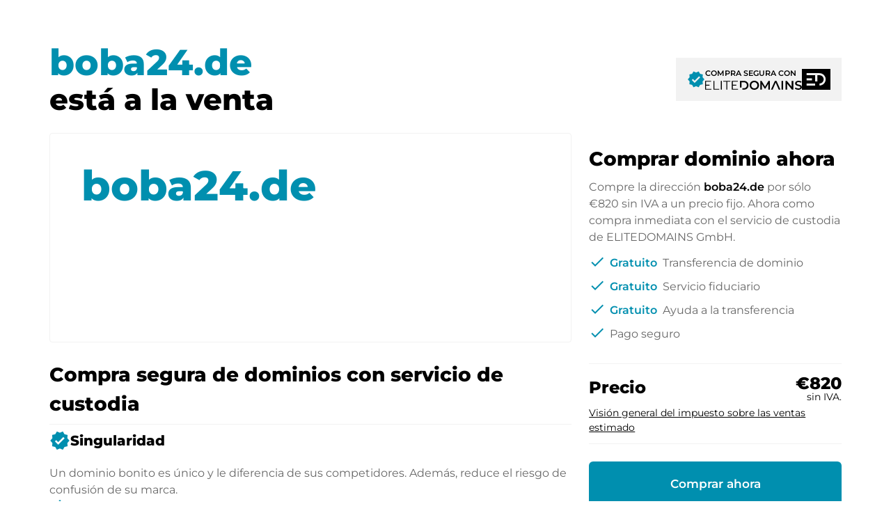

--- FILE ---
content_type: application/javascript; charset=UTF-8
request_url: https://boba24.de/es/chunk-SCLZUNXJ.js
body_size: 24744
content:

!function(){try{var e="undefined"!=typeof window?window:"undefined"!=typeof global?global:"undefined"!=typeof globalThis?globalThis:"undefined"!=typeof self?self:{},n=(new e.Error).stack;n&&(e._sentryDebugIds=e._sentryDebugIds||{},e._sentryDebugIds[n]="3cc3466e-0512-5ba4-9b02-b940b42f639b")}catch(e){}}();
import{a as te}from"./chunk-B2AGXRS7.js";import{a as re}from"./chunk-7V2RCM7A.js";import{a as ae,b as ce}from"./chunk-UQZ6E4EC.js";import{a as oe}from"./chunk-6EWUJRJ5.js";import{a as ie}from"./chunk-VFB473TL.js";import{a as ne}from"./chunk-QI5AL26B.js";import{n as J,s as de,u as le}from"./chunk-PFAWOCYJ.js";import{a as ee}from"./chunk-6LFPMZGT.js";import{$b as m,Ab as C,Bb as M,Cb as n,Db as e,Eb as p,Ec as H,Gc as Z,Ib as A,Kb as B,Lb as U,Mb as d,Nb as Y,Ob as K,Pb as q,Qb as F,Rb as g,Sa as X,Ta as x,Uc as Q,Wa as o,_b as c,ac as $,cc as V,dc as W,ec as j,fb as G,fc as u,gc as E,ha as S,ia as R,kb as f,wb as _,zb as O}from"./chunk-CNMQZW27.js";var se=[{headline:"Dominio deseado encontrado",description:"Exprese su inter\xE9s y env\xEDe su oferta al propietario mediante el formulario \"Enviar consulta\"."},{headline:"Proceso de pago",description:"Una vez acordado, s\xF3lo tiene que pagar por Paypal o transferencia bancaria. Tambi\xE9n recibir\xE1 una factura adecuada con contrato de compra."},{headline:"Traslado del dominio",description:"Una vez recibido el pago, el dominio se transferir\xE1 a su proveedor (mediante Auth-Code)."},{headline:"P\xF3ngase en marcha",description:"Puedes utilizar tu nuevo dominio para un proyecto o simplemente reenviarlo a tu p\xE1gina de inicio actual."}];var _e=()=>["/impressum"],pe=(t,r)=>({headline:t,text:r}),ge=t=>({"ed--active":t}),me=(t,r)=>r.headline,ue=(t,r)=>r.title,Ee=(t,r)=>r.text;function Pe(t,r){if(t&1&&p(0,"app-contactform",22),t&2){let i=g();_("context",i.context);}}function he(t,r){if(t&1&&(n(0,"div",50),p(1,"app-price",55)(2,"app-tax-note",56),e()),t&2){let i=g(2);o(),_("amount",i.context.config.price),o(),_("type",i.context.user.paynow.price_type);}}function fe(t,r){if(t&1&&(n(0,"div",51)(1,"h2"),d(2,15),e(),n(3,"p"),c(4),e()()),t&2){let i=g(2);o(4),m(i.context.user.paynow.public_phone);}}function Oe(t,r){if(t&1&&(n(0,"div",54)(1,"app-icon"),c(2),e(),p(3,"div",57),e()),t&2){let i=r.$implicit;o(2),m(i.icon),o(),_("innerHTML",i.text,X);}}function Ce(t,r){if(t&1){let i=A();n(0,"div",23)(1,"div",20),c(2),e(),n(3,"p"),d(4,13),e(),f(5,he,3,2,"div",50)(6,fe,5,1,"div",51),n(7,"div",52),F("click",function(){S(i);let a=g();return R(a.showForm=!0);}),d(8,14),e(),n(9,"div",53),C(10,Oe,4,2,"div",54,Ee),e()();}if(t&2){let i=g();o(2),m(i.context.config.name),o(3),O(i.context.config.price?5:-1),o(),O(i.context.user.paynow.public_phone?6:-1),o(4),M(i.usps);}}function Me(t,r){if(t&1&&(n(0,"div",58)(1,"div",17),p(2,"app-content-block",59),e()()),t&2){let i=g();o(2),_("content",j(1,pe,i.context.config.template_data["individual-content--headline"],i.context.config.template_data["individual-content--text"]));}}function Se(t,r){if(t&1&&(n(0,"div",32)(1,"div",60),c(2),e(),n(3,"div",61)(4,"div",61)(5,"h3"),c(6),e(),n(7,"p"),c(8),e()()()()),t&2){let i=r.$implicit,s=r.$index;o(2),m(s+1),o(4),m(i.headline),o(2),m(i.description);}}function Re(t,r){if(t&1){let i=A();n(0,"div",62),F("click",function(){let a=S(i).$implicit,P=g();return R(P.currGroup=a);}),n(1,"app-icon"),c(2),e(),c(3),e();}if(t&2){let i=r.$implicit,s=g();_("ngClass",W(3,ge,s.currGroup.icon===i.icon)),o(2),m(i.icon),o(),$(" ",i.title," ");}}var Xe=(()=>{class t{constructor(){this.year=new Date().getFullYear(),this.PurchaseDomainFaqQuestions=se,this.showForm=!1,this.usps=[{icon:"lock",text:"Seguro"},{icon:"thumb_up_alt",text:"Simple"},{icon:"watch_later",text:"R\xE1pido"}],this.faqGroups=[{title:"Tramitaci\xF3n de la compra del dominio",icon:"shopping_cart",questions:[{head:"\xBFC\xF3mo se compra un dominio?",body:`
        <p>${"Comprar un dominio es sencillo y seguro en pocos pasos. En general, proceda del siguiente modo:"}</p>
        <ul>
          <li>${"Env\xEDe sus datos con el precio y haga clic en \"Enviar consulta\"."}</li> 
          <li>${"Tras el acuerdo, recibir\xE1 una factura adecuada y un contrato de compra opcional."}</li>  
          <li>${"Pague de forma c\xF3moda y segura mediante transferencia IBAN o Paypal."}</li> 
          <li>${"Una vez recibido el pago, el dominio se transferir\xE1 a su proveedor (mediante Auth-Code)."}</li>  
          <li>${"Puedes utilizar tu nuevo dominio para un nuevo proyecto o redirigirlo a tu p\xE1gina de inicio existente."}</li> 
        </ul>
      `},{head:"\xBFC\xF3mo se paga un dominio?",body:`
        <p>${"Tras llegar a un acuerdo, el propietario le informar\xE1 de los detalles del pago. A continuaci\xF3n, el propietario le facilitar\xE1 los datos bancarios SEPA y, si lo desea, tambi\xE9n le ofrecer\xE1 Paypal u otros m\xE9todos de pago."}</p>
        <p>${"Indique siempre el nombre de dominio y el n\xFAmero de factura al realizar la transferencia."}</p>
      `},{head:"\xBFRecibir\xE9 una factura?",body:`
        <p>${"S\xED, el vendedor le enviar\xE1 la factura correspondiente. Para precios de compra superiores, tambi\xE9n recibir\xE1 un contrato de compra adicional si lo solicita."}</p>
      `}]},{title:"Costes del dominio",icon:"point_of_sale",questions:[{head:"\xBFCu\xE1nto cuesta un dominio?",body:`
        <p>${"En general, los precios de los dominios pueden variar mucho. Si se ha presentado un precio, puede aceptar la oferta y comprar este dominio inmediatamente a un precio fijo,"}</p>
        <p>${"Cosas que hay que saber sobre los precios de los dominios:',"}</p>
        <ul>
          <li>${"Los precios de los dominios empiezan en unos 200 euros netos."}</li>
          <li>${"La mayor\xEDa de los dominios se venden por entre 500 y 2.500 euros."}</li>
          <li>${"Los dominios especialmente buenos cuestan una fortuna."}</li>
          <li>${"Si no se indica un precio fijo, puede negociar de forma an\xF3nima y r\xE1pida con el vendedor."}</li>
          <li>${"Para orientarse, debe investigar los precios de dominios comparables que ya se hayan vendido."}</li>
        </ul>
      `},{head:"\xBFHay tasas adicionales?",body:`
        <p>${"No, no hay gastos adicionales para el comprador."}</p>
      `},{head:"\xBFLos precios incluyen impuestos?",body:`
        <p>${"El precio del dominio se indica siempre bruto, es decir, con el IVA incluido. Aseg\xFArese siempre de que sus datos fiscales son correctos. Aseg\xFArese de introducir su n\xFAmero de identificaci\xF3n a efectos del IVA si opera como empresa."}</p>
      `},{head:"\xBFQu\xE9 es un n\xFAmero de identificaci\xF3n a efectos del IVA?",body:`
        <p>${"Las empresas europeas utilizan el llamado n\xFAmero de identificaci\xF3n fiscal (NIF, NIE, NIF-IVA) para cobrar el impuesto sobre las ventas en los pa\xEDses de la UE."}</p>
        <p>${"A los compradores de la UE con un n\xFAmero de identificaci\xF3n a efectos del IVA v\xE1lido que no procedan de Alemania s\xF3lo se les cobrar\xE1 el importe neto."}</p>
        <p>${"Aseg\xFArese de tener el n\xFAmero de identificaci\xF3n a efectos del IVA correcto."}</p>
      `}]},{title:"Traslado del dominio",icon:"move_down",questions:[{head:"\xBFC\xF3mo funciona una transferencia de dominio?",body:`
        <p>${"La transferencia o cambio de titularidad de un dominio suele realizarse de la siguiente manera:"}</p>
        <ul>
          <li>${"Una vez pagado el precio de compra, el vendedor transmite al comprador el denominado Auth-Code."}</li>
          <li>${"Con este c\xF3digo, el comprador puede hacer que su proveedor se haga cargo del dominio."}</li>
          <li>${"A continuaci\xF3n, el proveedor actualiza los datos del titular, convirtiendo al comprador en el nuevo titular."}</li>
        </ul>
      `},{head:"\xBFC\xF3mo me convierto en titular del dominio?",body:`
        <p>${"Como comprador, usted se convierte autom\xE1ticamente en el nuevo propietario del dominio tras la transferencia. Cuando se transfiere el dominio, el registro del dominio se actualiza con un c\xF3digo de autenticaci\xF3n. El nuevo proveedor le convertir\xE1 en el nuevo propietario del dominio."}</p>
      `},{head:"\xBFQu\xE9 valores tiene?",body:`
        <p>${"El vendedor del dominio tiene mucha experiencia en el corretaje de dominios y es propietario de varios dominios. Una vez recibido el pago, el dominio se transferir\xE1 al comprador inmediatamente."}</p>
      `}]},{title:"Uso del dominio",icon:"info",questions:[{head:"\xBFC\xF3mo puede utilizarse el dominio?",body:`
        <p>${"Puede utilizar un dominio para muchos fines, por ejemplo:"}</p>
        <ul>
          <li>${"Para su propio sitio web."}</li>
          <li>${"Para una tienda de internet."}</li>
          <li>${"Como p\xE1gina de aterrizaje de un producto."}</li>
          <li>${"Como redirecci\xF3n a un proyecto existente."}</li>
          <li>${"Para medir medidas especiales de marketing."}</li>
          <li>${"Como inversi\xF3n, porque un beneficio tambi\xE9n se puede vender, por supuesto."}</li>
        </ul>
      `},{head:"\xBFPor qu\xE9 este dominio?",body:`
        <p>${"Los buenos dominios rara vez est\xE1n disponibles en el mercado. Si has encontrado un dominio adecuado, ataca antes de que lo hagan tus competidores."}</p>
      `},{head:"\xBFPor qu\xE9 comprar un buen dominio?",body:`
        <p>${"Las siguientes razones hablan en favor de la compra de buenos dominios:"}</p>
        <ul>
          <li>${"Una inversi\xF3n para la empresa."}</li>
          <li>${"Los clientes recuerdan un buen dominio como una direcci\xF3n."}</li>
          <li>${"Menores costes de marketing y m\xE1s independencia de Google y compa\xF1\xEDa."}</li>
          <li>${"Mayor visibilidad a trav\xE9s de un bonito dominio."}</li>
          <li>${"Unicidad y mejor memorabilidad."}</li>
          <li>${"M\xE1s confianza de los clientes gracias a una apariencia reputada."}</li>
        </ul>
      `}]}],this.currGroup=this.faqGroups[0];}static{this.ɵfac=function(s){return new(s||t)();};}static{this.ɵcmp=G({type:t,selectors:[["app-forsale-expert"]],inputs:{context:"context"},decls:89,vars:18,consts:()=>{let i;i="Este dominio est\xE1 en venta - \xA1Aproveche esta oportunidad!";let s;s="Verificado por ELITEDOMAINS";let a;a="C\xF3mo comprar un dominio directamente al titular";let P;P="Ventajas de un dominio premium";let T;T="Mayor visibilidad";let v;v="Un buen dominio le da inmediatamente m\xE1s visibilidad y, por tanto, m\xE1s visitantes y, en \xFAltima instancia, m\xE1s ventas para su empresa.";let b;b="M\xE1s confianza de los clientes";let k;k="Un dominio bonito con un final reputado genera mucha confianza entre los clientes y las partes interesadas.";let z;z="Menores costes de comercializaci\xF3n";let L;L="Menores costes de marketing gracias a una mejor puntuaci\xF3n de calidad, f\xE1cil memorizaci\xF3n y un efecto general de marca.";let w;w="Preguntas y respuestas frecuentes";let h;h="El dominio "+"\uFFFD0\uFFFD"+" se ofrece en este mercado "+"\uFFFD#78\uFFFD"+"dominio"+"[\uFFFD/#78\uFFFD|\uFFFD/#81\uFFFD]"+". A trav\xE9s de este formulario, puede enviar una oferta para comprar el dominio o ponerse en contacto directamente con la persona responsable. Todas las consultas se reenv\xEDan autom\xE1ticamente al propietario utilizando la tecnolog\xEDa gratuita para la venta de dominios "+"\uFFFD#81\uFFFD"+""+"[\uFFFD/#78\uFFFD|\uFFFD/#81\uFFFD]"+" .",h=q(h);let N;N="Pie de imprenta";let D;D="\xA1Hazlo antes de que lo haga otro!";let I;I="Contactar con el propietario";let y;return y="N\xFAmero de tel\xE9fono del propietario",[i,s,a,P,T,v,b,k,z,L,w,h,N,D,I,y,[1,"ed-hero"],[1,"container"],[1,"grid"],[1,"cell","s12","m6"],[1,"ed-domain"],[1,"ed-purchase","ed-panel"],[3,"context"],[1,"ed-preview"],[1,"ed-verified"],["href","https://elitedomains.de/","target","_blank",1,"e--link-plain"],["class","ed-content-block-section",4,"ngIf"],[1,"ed-steps"],[1,"cell","s12","m5"],["ngSrc","/assets/landingpage/4sale/expert/steps-graphic.jpg","alt","Steps","height","555","width","450"],[1,"cell","s12","m7"],[1,"ed-steps-frame"],[1,"ed-step"],[1,"ed-facts"],[2,"display","none"],[1,"ed-panel"],[1,"cell","s12","m4"],[1,"ed-fact"],[1,"ed-faqs"],[1,"ed-topics"],[1,"ed-topic","ed--head"],[1,"ed-topic","ed--item",3,"ngClass"],[1,"cell","s12","m8"],[3,"entries"],[1,"ed-inner"],[1,"ed-content"],["target","_blank",3,"href"],[1,"eg-bottom"],[1,"ed-copyright"],["rel","nofollow","target","_blank",1,"ed-imprint",3,"routerLink"],[1,"ed-price"],[1,"ed-note"],["edButton","",3,"click"],[1,"ed-usps"],[1,"ed-usp"],[3,"amount"],[3,"type"],[3,"innerHTML"],[1,"ed-content-block-section"],[3,"content"],[1,"ed-step-number"],[1,"ed-step-content"],[1,"ed-topic","ed--item",3,"click","ngClass"]];},template:function(s,a){s&1&&(n(0,"div",16)(1,"div",17)(2,"div",18)(3,"div",19)(4,"div",20)(5,"h1"),c(6),e(),n(7,"p"),d(8,0),e()()(),n(9,"div",19)(10,"div",21),f(11,Pe,1,1,"app-contactform",22)(12,Ce,12,3,"div",23),e(),n(13,"div",24)(14,"app-icon"),c(15,"verified_user"),e(),n(16,"a",25),d(17,1),e()()()()()(),f(18,Me,3,4,"div",26),n(19,"div",27)(20,"div",17)(21,"div",18)(22,"div",28),p(23,"img",29),e(),n(24,"div",30)(25,"h2"),d(26,2),e(),n(27,"div",31),C(28,Se,9,3,"div",32,me),e()()()()(),n(30,"div",33)(31,"h2",34),d(32,3),e(),n(33,"div",17)(34,"div",35)(35,"div",18)(36,"div",36)(37,"div",37)(38,"app-icon"),c(39,"highlight"),e(),n(40,"h3"),d(41,4),e(),n(42,"p"),d(43,5),e()()(),n(44,"div",36)(45,"div",37)(46,"app-icon"),c(47,"sentiment_satisfied"),e(),n(48,"h3"),d(49,6),e(),n(50,"p"),d(51,7),e()()(),n(52,"div",36)(53,"div",37)(54,"app-icon"),c(55,"euro_symbol"),e(),n(56,"h3"),d(57,8),e(),n(58,"p"),d(59,9),e()()()()()()(),n(60,"div",38)(61,"div",17)(62,"div",18)(63,"div",36)(64,"div",39)(65,"div",40),d(66,10),e(),C(67,Re,4,5,"div",41,ue),e()(),n(69,"div",42),p(70,"app-accordion",43),e()()()(),n(71,"footer")(72,"div",17)(73,"div",44),p(74,"app-i18n-selector"),n(75,"div",45)(76,"div"),B(77,11),p(78,"a",46),u(79,"userToken"),u(80,"safe"),p(81,"a",46),u(82,"userToken"),u(83,"safe"),U(),e(),n(84,"div",47)(85,"div",48),c(86),e(),n(87,"a",49),d(88,12),e()()()()()()),s&2&&(o(6),m(a.context.config.name),o(5),O(a.showForm?11:12),o(7),_("ngIf",a.context.config.template_data["individual-content--text"]),o(10),M(a.PurchaseDomainFaqQuestions),o(39),M(a.faqGroups),o(3),_("entries",a.currGroup.questions),o(8),_("href",E(80,11,E(79,9,a.context.links.marketplace)),x),o(3),_("href",E(83,15,E(82,13,a.context.links.promo_sell_domains)),x),o(2),Y(a.context.config.name),K(77),o(3),$("\xA9 ",a.year," elitedomains.de "),o(),_("routerLink",V(17,_e)));},dependencies:[H,ie,ne,ae,ee,oe,de,te,Q,re,Z,ce,J,le],styles:[`.language-picker--frame[_ngcontent-%COMP%]{margin-bottom:12px}.container[_ngcontent-%COMP%]{max-width:100%;width:1400px}.ed-panel[_ngcontent-%COMP%]{color:var(--e--theme-level-content-1);padding:20px;background-color:var(--e--theme-level-solid-1);border-radius:.5rem}.ed-hero[_ngcontent-%COMP%]{position:relative;min-height:750px;background-size:cover;background-position:center;background-image:url(/assets/landingpage/4sale/expert/hero-background.jpg);padding:50px 0;display:flex;align-items:center;justify-content:center;color:var(--e--theme-level-content-4)}.ed-hero[_ngcontent-%COMP%]:after{content:"";position:absolute;inset:0;background:linear-gradient(-45deg,rgba(var(--e--theme-key-rgb),.95) 23%,rgba(var(--e--theme-key-rgb),.75) 94%)}.ed-hero[_ngcontent-%COMP%]   .container[_ngcontent-%COMP%]{position:relative;z-index:10}.ed-hero[_ngcontent-%COMP%]   .container[_ngcontent-%COMP%]   .grid[_ngcontent-%COMP%]{align-items:center}@media only screen and (max-width : 600px){.ed-hero[_ngcontent-%COMP%]   .ed-domain[_ngcontent-%COMP%]{padding-top:2rem}}.ed-hero[_ngcontent-%COMP%]   .ed-domain[_ngcontent-%COMP%]   h1[_ngcontent-%COMP%]{font-size:62px;margin-bottom:0;line-height:1.1;overflow-wrap:break-word;word-wrap:break-word;-ms-word-break:break-all;word-break:break-all;word-break:break-word}.ed-hero[_ngcontent-%COMP%]   .ed-domain[_ngcontent-%COMP%]   p[_ngcontent-%COMP%]{font-size:25px;color:var(--e--theme-level-content-4)}.ed-hero[_ngcontent-%COMP%]   .ed-domain[_ngcontent-%COMP%]   .ed-expert[_ngcontent-%COMP%]{font-size:.875rem;margin-top:65px;padding:35px 20px 20px;position:relative}@media only screen and (min-width : 992px){.ed-hero[_ngcontent-%COMP%]   .ed-domain[_ngcontent-%COMP%]   .ed-expert[_ngcontent-%COMP%]{max-width:450px;margin-bottom:0}}.ed-hero[_ngcontent-%COMP%]   .ed-domain[_ngcontent-%COMP%]   .ed-expert[_ngcontent-%COMP%]   .ed-badge[_ngcontent-%COMP%]{position:absolute;text-align:center;background:inherit;border-radius:5px;font-size:12px;text-transform:uppercase;letter-spacing:3px;font-weight:600;padding:8px 10px;left:20px;right:20px;top:0;transform:translateY(-50%);background-color:var(--e--theme-level-solid-2);border:1px solid rgba(var(--e--theme-level-content-4),.05)}.ed-hero[_ngcontent-%COMP%]   .ed-domain[_ngcontent-%COMP%]   .ed-expert[_ngcontent-%COMP%]   .ed-name[_ngcontent-%COMP%]{font-weight:600;margin-bottom:10px}.ed-hero[_ngcontent-%COMP%]   .ed-verified[_ngcontent-%COMP%]{text-align:center;color:var(--e--theme-level-content-4);padding-top:10px;display:flex;align-items:center;justify-content:center;gap:10px}.ed-hero[_ngcontent-%COMP%]   .ed-verified[_ngcontent-%COMP%]   a[_ngcontent-%COMP%]{color:inherit}.ed-hero[_ngcontent-%COMP%]   .ed-purchase[_ngcontent-%COMP%]{margin:0 auto;color:var(--e--theme-level-content-1);text-align:center;max-width:475px;padding:20px;background-color:var(--e--theme-level-solid-1);border-radius:.5rem}@media only screen and (min-width : 992px){.ed-hero[_ngcontent-%COMP%]   .ed-purchase[_ngcontent-%COMP%]{padding:40px}}.ed-hero[_ngcontent-%COMP%]   .ed-purchase[_ngcontent-%COMP%]   .ed-domain[_ngcontent-%COMP%]{font-size:32px;line-height:1.5;font-weight:600;overflow-wrap:break-word;word-wrap:break-word;-ms-word-break:break-all;word-break:break-all;word-break:break-word}.ed-hero[_ngcontent-%COMP%]   .ed-purchase[_ngcontent-%COMP%]   .ed-price[_ngcontent-%COMP%]{font-size:28px;line-height:1.5;font-weight:600;margin:30px 0}.ed-hero[_ngcontent-%COMP%]   .ed-purchase[_ngcontent-%COMP%]   .ed-price[_ngcontent-%COMP%]   app-tax-note[_ngcontent-%COMP%]{display:block;font-weight:400;font-size:14px;color:var(--e--theme-level-content-2)}.ed-hero[_ngcontent-%COMP%]   .ed-purchase[_ngcontent-%COMP%]   .ed-note[_ngcontent-%COMP%]{padding:15px;border-radius:5px;background-color:var(--e--theme-level-solid-2);margin-bottom:8px;line-height:1.2}.ed-hero[_ngcontent-%COMP%]   .ed-purchase[_ngcontent-%COMP%]   .ed-note[_ngcontent-%COMP%]   h2[_ngcontent-%COMP%]{font-size:15px;font-weight:600;margin:0}.ed-hero[_ngcontent-%COMP%]   .ed-purchase[_ngcontent-%COMP%]   .ed-btn[_ngcontent-%COMP%]{margin-top:8px;cursor:pointer}.ed-hero[_ngcontent-%COMP%]   .ed-purchase[_ngcontent-%COMP%]   .ed-usps[_ngcontent-%COMP%]{display:flex;align-items:center;justify-content:center;gap:25px;font-size:.875rem;color:var(--e--theme-level-content-3);padding:15px 20px 0;margin-bottom:-10px}.ed-hero[_ngcontent-%COMP%]   .ed-purchase[_ngcontent-%COMP%]   .ed-usps[_ngcontent-%COMP%]   .ed-usp[_ngcontent-%COMP%]{display:flex;gap:5px;align-items:center;font-weight:500}.ed-hero[_ngcontent-%COMP%]   .ed-purchase[_ngcontent-%COMP%]   .ed-usps[_ngcontent-%COMP%]   .ed-usp[_ngcontent-%COMP%]   app-icon[_ngcontent-%COMP%]{font-size:20px}.ed-steps[_ngcontent-%COMP%]{padding-bottom:50px;padding-top:50px}@media only screen and (min-width : 992px){.ed-steps[_ngcontent-%COMP%]{padding-bottom:120px;padding-top:120px}}.ed-steps[_ngcontent-%COMP%]   .row[_ngcontent-%COMP%]{display:flex;align-items:center;flex-wrap:wrap}.ed-steps[_ngcontent-%COMP%]   img[_ngcontent-%COMP%]{border-radius:5px}.ed-steps[_ngcontent-%COMP%]   .ed-steps-frame[_ngcontent-%COMP%]   .ed-step[_ngcontent-%COMP%]{padding:10px 0;position:relative;display:flex;align-items:flex-start}.ed-steps[_ngcontent-%COMP%]   .ed-steps-frame[_ngcontent-%COMP%]   .ed-step[_ngcontent-%COMP%]:last-child:after{display:none}.ed-steps[_ngcontent-%COMP%]   .ed-steps-frame[_ngcontent-%COMP%]   .ed-step[_ngcontent-%COMP%]:after{content:"";display:block;border-left:2px dashed rgba(var(--e--theme-key-rgb),.5);position:absolute;left:24px;bottom:-10px;top:50px}.ed-steps[_ngcontent-%COMP%]   .ed-steps-frame[_ngcontent-%COMP%]   .ed-step[_ngcontent-%COMP%]   .ed-step-number[_ngcontent-%COMP%]{z-index:10;line-height:50px;width:50px;border-radius:50%;background-color:var(--e--theme-key);text-align:center;color:var(--e--theme-level-content-4);font-size:18px}.ed-steps[_ngcontent-%COMP%]   .ed-steps-frame[_ngcontent-%COMP%]   .ed-step[_ngcontent-%COMP%]   .ed-step-content[_ngcontent-%COMP%]{flex:1;padding-left:15px}.ed-steps[_ngcontent-%COMP%]   .ed-steps-frame[_ngcontent-%COMP%]   .ed-step[_ngcontent-%COMP%]   .ed-step-content[_ngcontent-%COMP%]   h3[_ngcontent-%COMP%]{margin:0;line-height:30px;padding:10px 0;font-weight:600}.ed-steps[_ngcontent-%COMP%]   .ed-steps-frame[_ngcontent-%COMP%]   .ed-step[_ngcontent-%COMP%]   .ed-step-content[_ngcontent-%COMP%]   p[_ngcontent-%COMP%]{margin-bottom:0}.ed-content-block-section[_ngcontent-%COMP%]{padding:2.5rem 0;background-color:var(--e--theme-level-solid-2);font-size:1rem}@media only screen and (min-width : 601px){.ed-content-block-section[_ngcontent-%COMP%]{padding:4rem 0}}.ed-facts[_ngcontent-%COMP%]{position:relative;background-color:var(--e--theme-level-solid-2);padding:40px 0}@media only screen and (min-width : 992px){.ed-facts[_ngcontent-%COMP%]{padding:60px 0}}.ed-facts[_ngcontent-%COMP%]   .ed-panel[_ngcontent-%COMP%]{position:relative;z-index:10;padding:30px;background-color:var(--e--theme-level-solid-1)}@media only screen and (min-width : 992px){.ed-facts[_ngcontent-%COMP%]   .ed-panel[_ngcontent-%COMP%]{padding:60px 30px}}@media (max-width: 991px){.ed-facts[_ngcontent-%COMP%]   .ed-panel[_ngcontent-%COMP%]   .col[_ngcontent-%COMP%]:not(:last-child)   .ed-fact[_ngcontent-%COMP%]{margin-bottom:30px}}.ed-facts[_ngcontent-%COMP%]   .ed-panel[_ngcontent-%COMP%]   .ed-fact[_ngcontent-%COMP%]{text-align:center}.ed-facts[_ngcontent-%COMP%]   .ed-panel[_ngcontent-%COMP%]   .ed-fact[_ngcontent-%COMP%]   app-icon[_ngcontent-%COMP%]{display:inline-flex;align-items:center;justify-content:center;padding:10px;width:70px;height:70px;line-height:70px;border-radius:50%;background-color:var(--e--theme-level-solid-2);color:var(--e--theme-key)}.ed-facts[_ngcontent-%COMP%]   .ed-panel[_ngcontent-%COMP%]   .ed-fact[_ngcontent-%COMP%]   p[_ngcontent-%COMP%]{max-width:350px;margin:0 auto}.ed-faqs[_ngcontent-%COMP%]{padding:40px 0}@media only screen and (min-width : 992px){.ed-faqs[_ngcontent-%COMP%]{padding:120px 0}}.ed-faqs[_ngcontent-%COMP%]   .row[_ngcontent-%COMP%]{display:flex;align-items:center;flex-wrap:wrap}.ed-faqs[_ngcontent-%COMP%]   .ed-topics[_ngcontent-%COMP%]{overflow:hidden}.ed-faqs[_ngcontent-%COMP%]   .ed-topics[_ngcontent-%COMP%]   .ed-topic[_ngcontent-%COMP%]{line-height:20px;padding:1rem 1.5rem;font-size:16px}.ed-faqs[_ngcontent-%COMP%]   .ed-topics[_ngcontent-%COMP%]   .ed-topic.ed--item[_ngcontent-%COMP%]{cursor:pointer;display:flex;align-items:center;gap:10px;border-radius:5px;margin:4px 0}.ed-faqs[_ngcontent-%COMP%]   .ed-topics[_ngcontent-%COMP%]   .ed-topic.ed--item[_ngcontent-%COMP%]:hover, .ed-faqs[_ngcontent-%COMP%]   .ed-topics[_ngcontent-%COMP%]   .ed-topic.ed--item.ed--active[_ngcontent-%COMP%]{background-color:var(--e--theme-level-solid-2)}.ed-faqs[_ngcontent-%COMP%]   .ed-topics[_ngcontent-%COMP%]   .ed-topic.ed--head[_ngcontent-%COMP%]{padding:20px;color:var(--e--theme-key);font-size:18px;font-weight:600}.ed-faqs[_ngcontent-%COMP%]     .ed-question{background-color:var(--e--theme-level-solid-2)!important;border-radius:.25rem}footer[_ngcontent-%COMP%]{font-size:.875rem;text-align:center;background-color:var(--e--theme-level-solid-2);padding:2rem 0 1.5rem}footer[_ngcontent-%COMP%]   .ed-imprint[_ngcontent-%COMP%]{margin-bottom:0}footer[_ngcontent-%COMP%]   .eg-bottom[_ngcontent-%COMP%]{display:flex;align-items:center;justify-content:flex-start;gap:6px;margin-top:5px}@media only screen and (min-width : 992px){footer[_ngcontent-%COMP%]   app-i18n-selector[_ngcontent-%COMP%]{order:2}}footer[_ngcontent-%COMP%]   .ed-inner[_ngcontent-%COMP%]{display:flex;align-items:center;justify-content:space-between;gap:6px}@media (max-width: 991px){footer[_ngcontent-%COMP%]   .ed-inner[_ngcontent-%COMP%]{align-items:flex-start;flex-direction:column;gap:12px}}footer[_ngcontent-%COMP%]   .ed-inner[_ngcontent-%COMP%]   .ed-content[_ngcontent-%COMP%]{text-align:left}footer[_ngcontent-%COMP%]   .ed-inner[_ngcontent-%COMP%]   a[_ngcontent-%COMP%]{font-weight:600}
/*# sourceMappingURL=forsale-expert.component-7TJSGBOH.css.map */`]});}}return t;})();export{Xe as a};/**i18n:5557e49cc18e2af38c12f47435fe1a94983266cbfa14034789a3877ecf628fab*///# sourceMappingURL=chunk-SCLZUNXJ.js.map
//# debugId=3cc3466e-0512-5ba4-9b02-b940b42f639b


--- FILE ---
content_type: application/javascript; charset=UTF-8
request_url: https://boba24.de/es/chunk-3CH4VKKC.js
body_size: 8353
content:

!function(){try{var e="undefined"!=typeof window?window:"undefined"!=typeof global?global:"undefined"!=typeof globalThis?globalThis:"undefined"!=typeof self?self:{},n=(new e.Error).stack;n&&(e._sentryDebugIds=e._sentryDebugIds||{},e._sentryDebugIds[n]="1e7c5a92-431e-5f93-82f5-324e97176e39")}catch(e){}}();
import{a as X,b as V}from"./chunk-UQZ6E4EC.js";import{a as B}from"./chunk-6EWUJRJ5.js";import{a as z}from"./chunk-VFB473TL.js";import{a as G}from"./chunk-QI5AL26B.js";import{n as y,s as Y,u as K}from"./chunk-PFAWOCYJ.js";import{a as w}from"./chunk-6LFPMZGT.js";import{$b as M,Cb as a,Db as o,Eb as _,Ec as U,Fb as x,Gb as b,Gc as I,Kb as P,Lb as C,Mb as s,Nb as A,Ob as f,Pb as v,Rb as F,Ta as p,Wa as e,_b as E,cc as N,dc as S,ec as $,fb as h,fc as l,gc as c,kb as u,wb as i,zb as O}from"./chunk-CNMQZW27.js";var Z=n=>({"e--no-text":n}),j=n=>({l6:n}),q=()=>["/impressum"],H=(n,m)=>({headline:n,text:m});function J(n,m){if(n&1&&(_(0,"hr"),a(1,"p")(2,"strong"),s(3,6),o(),_(4,"br")(5,"app-price",26)(6,"app-tax-note",27),o()),n&2){let r=F();e(5),i("amount",r.context.config.price),e(),i("type",r.context.user.paynow.price_type);}}function Q(n,m){if(n&1&&(_(0,"hr"),a(1,"p")(2,"strong"),s(3,7),o(),_(4,"br"),x(5),E(6),b(),o()),n&2){let r=F();e(6),M(r.context.user.paynow.public_phone);}}function W(n,m){if(n&1&&(a(0,"div",28),_(1,"app-content-block",29),o()),n&2){let r=F();e(),i("content",$(1,H,r.context.config.template_data["individual-content--headline"],r.context.config.template_data["individual-content--text"]));}}var ge=(()=>{class n{constructor(){}static{this.ɵfac=function(d){return new(d||n)();};}static{this.ɵcmp=h({type:n,selectors:[["app-forsale-default"]],inputs:{context:"context"},decls:50,vars:34,consts:()=>{let r;r="Verificado por ELITEDOMAINS";let d;d="El dominio "+"\uFFFD#21\uFFFD"+""+"\uFFFD0\uFFFD"+""+"\uFFFD/#21\uFFFD"+" est\xE1 en venta. Si est\xE1 interesado, puede comprar este dominio y ponerse en contacto con el titular del dominio a trav\xE9s del formulario.";let t;t="El dominio "+"\uFFFD0\uFFFD"+" se ofrece en este mercado "+"\uFFFD#32\uFFFD"+"dominio"+"[\uFFFD/#32\uFFFD|\uFFFD/#35\uFFFD]"+". A trav\xE9s de este formulario, puede enviar una oferta para comprar el dominio o ponerse en contacto directamente con la persona responsable. Todas las consultas se reenv\xEDan autom\xE1ticamente al propietario utilizando la tecnolog\xEDa gratuita para la venta de dominios "+"\uFFFD#35\uFFFD"+""+"[\uFFFD/#32\uFFFD|\uFFFD/#35\uFFFD]"+" .",t=v(t);let L;L="ELITEDOMAINS";let T;T="Protecci\xF3n de datos";let D;D="Pie de imprenta";let R;R="Precio que pide el propietario";let k;return k="N\xFAmero de tel\xE9fono del propietario",[r,d,t,L,T,D,R,k,[1,"salePage"],[1,"container"],[1,"grid"],[1,"cell","l9"],[1,"cell","l3"],[1,"tbadge"],[1,"e--link-plain",2,"color","#3C4853",3,"href"],[1,"container","salePage",3,"ngClass"],[1,"card"],[1,"card-content"],[1,"cell",3,"ngClass"],[1,"ed-domain-name"],[3,"context"],["class","cell l6",4,"ngIf"],[1,"ed-footer-paragraph"],["target","_blank",3,"href"],[1,"list-inline"],["rel","nofollow","target","_blank",3,"routerLink"],[3,"amount"],[3,"type"],[1,"cell","l6"],[3,"content"]];},template:function(d,t){d&1&&(a(0,"header",8)(1,"div",9)(2,"div",10)(3,"div",11)(4,"h1"),E(5),o()(),a(6,"div",12)(7,"div",13)(8,"app-icon"),E(9,"verified_user"),o(),a(10,"div")(11,"a",14),l(12,"userToken"),s(13,0),o()()()()()()(),a(14,"div",15)(15,"div",16)(16,"div",17)(17,"div",10)(18,"div",18)(19,"p"),P(20,1),_(21,"strong",19),C(),o(),u(22,J,7,2)(23,Q,7,1),_(24,"hr")(25,"app-contactform",20),o(),u(26,W,2,4,"div",21),o()()()(),a(27,"footer",8)(28,"div",9),_(29,"app-i18n-selector"),a(30,"p",22),P(31,2),_(32,"a",23),l(33,"userToken"),l(34,"safe"),_(35,"a",23),l(36,"userToken"),l(37,"safe"),C(),o(),a(38,"ul",24)(39,"li")(40,"a",23),l(41,"userToken"),s(42,3),o()(),a(43,"li")(44,"a",23),l(45,"userToken"),s(46,4),o()(),a(47,"li")(48,"a",25),s(49,5),o()()()()()),d&2&&(e(5),M(t.context.config.name),e(6),i("href",c(12,15,t.context.links.promo_index),p),e(3),i("ngClass",S(29,Z,!t.context.config.template_data["individual-content--text"])),e(4),i("ngClass",S(31,j,t.context.config.template_data["individual-content--text"])),e(3),A(t.context.config.name),f(20),e(),O(t.context.config.price?22:-1),e(),O(t.context.user.paynow.public_phone?23:-1),e(2),i("context",t.context),e(),i("ngIf",t.context.config.template_data["individual-content--text"]),e(6),i("href",c(34,19,c(33,17,t.context.links.marketplace)),p),e(3),i("href",c(37,23,c(36,21,t.context.links.promo_sell_domains)),p),e(2),A(t.context.config.name),f(31),e(3),i("href",c(41,25,t.context.links.promo_index),p),e(4),i("href",c(45,27,t.context.links.privacy),p),e(4),i("routerLink",N(33,q)));},dependencies:[w,V,B,I,U,G,X,z,Y,y,K],styles:[`[_nghost-%COMP%]{display:block;background-color:var(--e--theme-level-solid-2);min-height:100vh;padding:1rem 0}.container.salePage[_ngcontent-%COMP%]{background-color:var(--e--theme-level-solid-1)}header[_ngcontent-%COMP%]{padding:1rem 0}@media only screen and (max-width : 600px){header[_ngcontent-%COMP%]   .grid[_ngcontent-%COMP%]{gap:0}}hr[_ngcontent-%COMP%]{margin-top:1.5rem;margin-bottom:1.5rem;border:0;border-top:1px solid var(--e--theme-level-solid-2)}.salePage[_ngcontent-%COMP%]   h1[_ngcontent-%COMP%]{font-weight:700;font-family:Menlo,Monaco,Consolas,Courier New,monospace}@media only screen and (max-width : 600px){.salePage[_ngcontent-%COMP%]   h1[_ngcontent-%COMP%]{text-align:center}}.salePage[_ngcontent-%COMP%]   .card[_ngcontent-%COMP%]{padding:1rem 0}@media only screen and (min-width : 601px){.salePage[_ngcontent-%COMP%]   .card[_ngcontent-%COMP%]{padding:4rem}}.salePage[_ngcontent-%COMP%]   form[_ngcontent-%COMP%]   label[_ngcontent-%COMP%]{color:var(--e--theme-key)}.salePage[_ngcontent-%COMP%]   form[_ngcontent-%COMP%]   .form-group[_ngcontent-%COMP%]{margin-top:0}.salePage[_ngcontent-%COMP%]   .ed-footer-paragraph[_ngcontent-%COMP%]   a[_ngcontent-%COMP%]{text-decoration:underline;font-weight:600}.salePage[_ngcontent-%COMP%]   .list-inline[_ngcontent-%COMP%]{margin-top:20px}.salePage[_ngcontent-%COMP%]   .tbadge[_ngcontent-%COMP%]{text-align:right;font-size:12px;text-transform:uppercase;position:relative;font-weight:600}@media only screen and (max-width : 600px){.salePage[_ngcontent-%COMP%]   .tbadge[_ngcontent-%COMP%]{text-align:center;margin-bottom:20px}}.salePage[_ngcontent-%COMP%]   .tbadge[_ngcontent-%COMP%]   app-icon[_ngcontent-%COMP%]{font-size:40px;color:var(--e--theme-key);margin-top:20px;margin-bottom:.25rem}.ed-imprint-frame[_ngcontent-%COMP%]{background-color:#fff;padding-top:20vh;padding-bottom:10vh}.ed-tax[_ngcontent-%COMP%]{font-size:.7em;color:#333}.language-picker--frame[_ngcontent-%COMP%]{margin-bottom:12px}.btn.btn-success.btn-fill[_ngcontent-%COMP%]{background-color:var(--e--theme-key)}.togglebutton[_ngcontent-%COMP%]   label[_ngcontent-%COMP%]   input[type=checkbox][_ngcontent-%COMP%]:checked + .toggle[_ngcontent-%COMP%]{background-color:var(--e--theme-key)}.togglebutton[_ngcontent-%COMP%]   label[_ngcontent-%COMP%]   input[type=checkbox][_ngcontent-%COMP%]:checked + .toggle[_ngcontent-%COMP%]:after{border-color:var(--e--theme-key)}.ed-domain-name[_ngcontent-%COMP%], h1[_ngcontent-%COMP%]{overflow-wrap:break-word;word-wrap:break-word;-ms-word-break:break-all;word-break:break-all;word-break:break-word}.ed-domain-name[_ngcontent-%COMP%], footer[_ngcontent-%COMP%]   ul[_ngcontent-%COMP%]   li[_ngcontent-%COMP%]   a[_ngcontent-%COMP%]:hover, .salePage[_ngcontent-%COMP%]   .tbadge[_ngcontent-%COMP%]   i[_ngcontent-%COMP%]{color:var(--e--theme-key)}footer[_ngcontent-%COMP%]{text-align:center;padding-top:1.5rem}footer[_ngcontent-%COMP%]   app-i18n-selector[_ngcontent-%COMP%]{margin-bottom:1rem}@media only screen and (max-width : 600px){footer[_ngcontent-%COMP%]   p[_ngcontent-%COMP%]{font-size:.875rem}}footer[_ngcontent-%COMP%]   ul[_ngcontent-%COMP%]{padding-left:0;list-style:none}footer[_ngcontent-%COMP%]   ul[_ngcontent-%COMP%]   li[_ngcontent-%COMP%]{display:inline-block;padding-right:5px;text-transform:uppercase;padding-left:5px}footer[_ngcontent-%COMP%]   ul[_ngcontent-%COMP%]   li[_ngcontent-%COMP%]   a[_ngcontent-%COMP%]{color:inherit;text-decoration:underline;text-decoration-color:currentColor}
/*# sourceMappingURL=forsale-default.component-4OXKVZFM.css.map */`]});}}return n;})();export{ge as a};/**i18n:5557e49cc18e2af38c12f47435fe1a94983266cbfa14034789a3877ecf628fab*///# sourceMappingURL=chunk-3CH4VKKC.js.map
//# debugId=1e7c5a92-431e-5f93-82f5-324e97176e39
